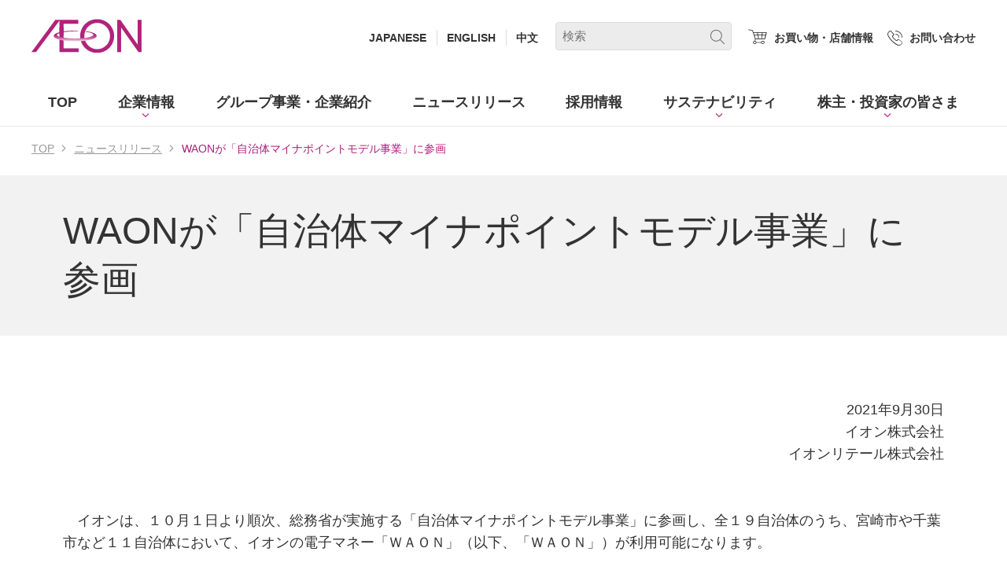

--- FILE ---
content_type: text/html; charset=UTF-8
request_url: https://www.aeon.info/news/release_33149/
body_size: 10573
content:

<!DOCTYPE html>
<html lang="ja">
<head><link rel="alternate" hreflang="zh-Hans" href="https://www.aeon.info/zh-CHS/news/release_33149/"><link rel="alternate" hreflang="en" href="https://www.aeon.info/en/news/release_33149/"><link rel="alternate" hreflang="ja" href="https://www.aeon.info/news/release_33149/"><script src="https://j.wovn.io/1" data-wovnio="key=2Uq1Kp&amp;backend=true&amp;currentLang=ja&amp;defaultLang=ja&amp;urlPattern=path&amp;langCodeAliases=[]&amp;debugMode=false&amp;langParamName=wovn" data-wovnio-info="version=WOVN.wp_1.12.1&amp;supportedLangs=[zh-CHS,en,ja]&amp;timeout=1"  async></script>
<meta charset="utf-8">
<meta name="viewport" content="width=device-width, initial-scale=1">
<meta content="IE=edge,chrome=1" http-equiv="X-UA-Compatible">
<title>WAONが「自治体マイナポイントモデル事業」に参画  |  イオン株式会社</title>
<meta name='robots' content='max-image-preview:large' />
	<style>img:is([sizes="auto" i], [sizes^="auto," i]) { contain-intrinsic-size: 3000px 1500px }</style>
	<link rel='stylesheet' id='wp-block-library-css' href='https://www.aeon.info/wp-includes/css/dist/block-library/style.min.css' type='text/css' media='all' />
<style id='classic-theme-styles-inline-css' type='text/css'>
/*! This file is auto-generated */
.wp-block-button__link{color:#fff;background-color:#32373c;border-radius:9999px;box-shadow:none;text-decoration:none;padding:calc(.667em + 2px) calc(1.333em + 2px);font-size:1.125em}.wp-block-file__button{background:#32373c;color:#fff;text-decoration:none}
</style>
<style id='global-styles-inline-css' type='text/css'>
:root{--wp--preset--aspect-ratio--square: 1;--wp--preset--aspect-ratio--4-3: 4/3;--wp--preset--aspect-ratio--3-4: 3/4;--wp--preset--aspect-ratio--3-2: 3/2;--wp--preset--aspect-ratio--2-3: 2/3;--wp--preset--aspect-ratio--16-9: 16/9;--wp--preset--aspect-ratio--9-16: 9/16;--wp--preset--color--black: #000000;--wp--preset--color--cyan-bluish-gray: #abb8c3;--wp--preset--color--white: #ffffff;--wp--preset--color--pale-pink: #f78da7;--wp--preset--color--vivid-red: #cf2e2e;--wp--preset--color--luminous-vivid-orange: #ff6900;--wp--preset--color--luminous-vivid-amber: #fcb900;--wp--preset--color--light-green-cyan: #7bdcb5;--wp--preset--color--vivid-green-cyan: #00d084;--wp--preset--color--pale-cyan-blue: #8ed1fc;--wp--preset--color--vivid-cyan-blue: #0693e3;--wp--preset--color--vivid-purple: #9b51e0;--wp--preset--gradient--vivid-cyan-blue-to-vivid-purple: linear-gradient(135deg,rgba(6,147,227,1) 0%,rgb(155,81,224) 100%);--wp--preset--gradient--light-green-cyan-to-vivid-green-cyan: linear-gradient(135deg,rgb(122,220,180) 0%,rgb(0,208,130) 100%);--wp--preset--gradient--luminous-vivid-amber-to-luminous-vivid-orange: linear-gradient(135deg,rgba(252,185,0,1) 0%,rgba(255,105,0,1) 100%);--wp--preset--gradient--luminous-vivid-orange-to-vivid-red: linear-gradient(135deg,rgba(255,105,0,1) 0%,rgb(207,46,46) 100%);--wp--preset--gradient--very-light-gray-to-cyan-bluish-gray: linear-gradient(135deg,rgb(238,238,238) 0%,rgb(169,184,195) 100%);--wp--preset--gradient--cool-to-warm-spectrum: linear-gradient(135deg,rgb(74,234,220) 0%,rgb(151,120,209) 20%,rgb(207,42,186) 40%,rgb(238,44,130) 60%,rgb(251,105,98) 80%,rgb(254,248,76) 100%);--wp--preset--gradient--blush-light-purple: linear-gradient(135deg,rgb(255,206,236) 0%,rgb(152,150,240) 100%);--wp--preset--gradient--blush-bordeaux: linear-gradient(135deg,rgb(254,205,165) 0%,rgb(254,45,45) 50%,rgb(107,0,62) 100%);--wp--preset--gradient--luminous-dusk: linear-gradient(135deg,rgb(255,203,112) 0%,rgb(199,81,192) 50%,rgb(65,88,208) 100%);--wp--preset--gradient--pale-ocean: linear-gradient(135deg,rgb(255,245,203) 0%,rgb(182,227,212) 50%,rgb(51,167,181) 100%);--wp--preset--gradient--electric-grass: linear-gradient(135deg,rgb(202,248,128) 0%,rgb(113,206,126) 100%);--wp--preset--gradient--midnight: linear-gradient(135deg,rgb(2,3,129) 0%,rgb(40,116,252) 100%);--wp--preset--font-size--small: 13px;--wp--preset--font-size--medium: 20px;--wp--preset--font-size--large: 36px;--wp--preset--font-size--x-large: 42px;--wp--preset--spacing--20: 0.44rem;--wp--preset--spacing--30: 0.67rem;--wp--preset--spacing--40: 1rem;--wp--preset--spacing--50: 1.5rem;--wp--preset--spacing--60: 2.25rem;--wp--preset--spacing--70: 3.38rem;--wp--preset--spacing--80: 5.06rem;--wp--preset--shadow--natural: 6px 6px 9px rgba(0, 0, 0, 0.2);--wp--preset--shadow--deep: 12px 12px 50px rgba(0, 0, 0, 0.4);--wp--preset--shadow--sharp: 6px 6px 0px rgba(0, 0, 0, 0.2);--wp--preset--shadow--outlined: 6px 6px 0px -3px rgba(255, 255, 255, 1), 6px 6px rgba(0, 0, 0, 1);--wp--preset--shadow--crisp: 6px 6px 0px rgba(0, 0, 0, 1);}:where(.is-layout-flex){gap: 0.5em;}:where(.is-layout-grid){gap: 0.5em;}body .is-layout-flex{display: flex;}.is-layout-flex{flex-wrap: wrap;align-items: center;}.is-layout-flex > :is(*, div){margin: 0;}body .is-layout-grid{display: grid;}.is-layout-grid > :is(*, div){margin: 0;}:where(.wp-block-columns.is-layout-flex){gap: 2em;}:where(.wp-block-columns.is-layout-grid){gap: 2em;}:where(.wp-block-post-template.is-layout-flex){gap: 1.25em;}:where(.wp-block-post-template.is-layout-grid){gap: 1.25em;}.has-black-color{color: var(--wp--preset--color--black) !important;}.has-cyan-bluish-gray-color{color: var(--wp--preset--color--cyan-bluish-gray) !important;}.has-white-color{color: var(--wp--preset--color--white) !important;}.has-pale-pink-color{color: var(--wp--preset--color--pale-pink) !important;}.has-vivid-red-color{color: var(--wp--preset--color--vivid-red) !important;}.has-luminous-vivid-orange-color{color: var(--wp--preset--color--luminous-vivid-orange) !important;}.has-luminous-vivid-amber-color{color: var(--wp--preset--color--luminous-vivid-amber) !important;}.has-light-green-cyan-color{color: var(--wp--preset--color--light-green-cyan) !important;}.has-vivid-green-cyan-color{color: var(--wp--preset--color--vivid-green-cyan) !important;}.has-pale-cyan-blue-color{color: var(--wp--preset--color--pale-cyan-blue) !important;}.has-vivid-cyan-blue-color{color: var(--wp--preset--color--vivid-cyan-blue) !important;}.has-vivid-purple-color{color: var(--wp--preset--color--vivid-purple) !important;}.has-black-background-color{background-color: var(--wp--preset--color--black) !important;}.has-cyan-bluish-gray-background-color{background-color: var(--wp--preset--color--cyan-bluish-gray) !important;}.has-white-background-color{background-color: var(--wp--preset--color--white) !important;}.has-pale-pink-background-color{background-color: var(--wp--preset--color--pale-pink) !important;}.has-vivid-red-background-color{background-color: var(--wp--preset--color--vivid-red) !important;}.has-luminous-vivid-orange-background-color{background-color: var(--wp--preset--color--luminous-vivid-orange) !important;}.has-luminous-vivid-amber-background-color{background-color: var(--wp--preset--color--luminous-vivid-amber) !important;}.has-light-green-cyan-background-color{background-color: var(--wp--preset--color--light-green-cyan) !important;}.has-vivid-green-cyan-background-color{background-color: var(--wp--preset--color--vivid-green-cyan) !important;}.has-pale-cyan-blue-background-color{background-color: var(--wp--preset--color--pale-cyan-blue) !important;}.has-vivid-cyan-blue-background-color{background-color: var(--wp--preset--color--vivid-cyan-blue) !important;}.has-vivid-purple-background-color{background-color: var(--wp--preset--color--vivid-purple) !important;}.has-black-border-color{border-color: var(--wp--preset--color--black) !important;}.has-cyan-bluish-gray-border-color{border-color: var(--wp--preset--color--cyan-bluish-gray) !important;}.has-white-border-color{border-color: var(--wp--preset--color--white) !important;}.has-pale-pink-border-color{border-color: var(--wp--preset--color--pale-pink) !important;}.has-vivid-red-border-color{border-color: var(--wp--preset--color--vivid-red) !important;}.has-luminous-vivid-orange-border-color{border-color: var(--wp--preset--color--luminous-vivid-orange) !important;}.has-luminous-vivid-amber-border-color{border-color: var(--wp--preset--color--luminous-vivid-amber) !important;}.has-light-green-cyan-border-color{border-color: var(--wp--preset--color--light-green-cyan) !important;}.has-vivid-green-cyan-border-color{border-color: var(--wp--preset--color--vivid-green-cyan) !important;}.has-pale-cyan-blue-border-color{border-color: var(--wp--preset--color--pale-cyan-blue) !important;}.has-vivid-cyan-blue-border-color{border-color: var(--wp--preset--color--vivid-cyan-blue) !important;}.has-vivid-purple-border-color{border-color: var(--wp--preset--color--vivid-purple) !important;}.has-vivid-cyan-blue-to-vivid-purple-gradient-background{background: var(--wp--preset--gradient--vivid-cyan-blue-to-vivid-purple) !important;}.has-light-green-cyan-to-vivid-green-cyan-gradient-background{background: var(--wp--preset--gradient--light-green-cyan-to-vivid-green-cyan) !important;}.has-luminous-vivid-amber-to-luminous-vivid-orange-gradient-background{background: var(--wp--preset--gradient--luminous-vivid-amber-to-luminous-vivid-orange) !important;}.has-luminous-vivid-orange-to-vivid-red-gradient-background{background: var(--wp--preset--gradient--luminous-vivid-orange-to-vivid-red) !important;}.has-very-light-gray-to-cyan-bluish-gray-gradient-background{background: var(--wp--preset--gradient--very-light-gray-to-cyan-bluish-gray) !important;}.has-cool-to-warm-spectrum-gradient-background{background: var(--wp--preset--gradient--cool-to-warm-spectrum) !important;}.has-blush-light-purple-gradient-background{background: var(--wp--preset--gradient--blush-light-purple) !important;}.has-blush-bordeaux-gradient-background{background: var(--wp--preset--gradient--blush-bordeaux) !important;}.has-luminous-dusk-gradient-background{background: var(--wp--preset--gradient--luminous-dusk) !important;}.has-pale-ocean-gradient-background{background: var(--wp--preset--gradient--pale-ocean) !important;}.has-electric-grass-gradient-background{background: var(--wp--preset--gradient--electric-grass) !important;}.has-midnight-gradient-background{background: var(--wp--preset--gradient--midnight) !important;}.has-small-font-size{font-size: var(--wp--preset--font-size--small) !important;}.has-medium-font-size{font-size: var(--wp--preset--font-size--medium) !important;}.has-large-font-size{font-size: var(--wp--preset--font-size--large) !important;}.has-x-large-font-size{font-size: var(--wp--preset--font-size--x-large) !important;}
:where(.wp-block-post-template.is-layout-flex){gap: 1.25em;}:where(.wp-block-post-template.is-layout-grid){gap: 1.25em;}
:where(.wp-block-columns.is-layout-flex){gap: 2em;}:where(.wp-block-columns.is-layout-grid){gap: 2em;}
:root :where(.wp-block-pullquote){font-size: 1.5em;line-height: 1.6;}
</style>
<link rel='stylesheet' id='_common-css' href='https://www.aeon.info/wp-content/themes/aeon_corp/_assets/_common/css/common.css' type='text/css' media='all' />
<link rel='stylesheet' id='contents-css' href='https://www.aeon.info/wp-content/themes/aeon_corp/_assets/css/contents.css' type='text/css' media='all' />
<script type="text/javascript" src="https://www.aeon.info/wp-includes/js/jquery/jquery.min.js" id="jquery-core-js"></script>
<script type="text/javascript" src="https://www.aeon.info/wp-includes/js/jquery/jquery-migrate.min.js" id="jquery-migrate-js"></script>
<script type="text/javascript" src="https://www.aeon.info/wp-content/plugins/aeon_init/js/script.js" id="theme-js-js"></script>
<meta name="description" content="イオン（株）のコーポレートサイトです。企業情報、ニュースリリース、採用情報、環境・社会貢献活動、IR情報などを紹介しています。">
<meta name="keywords" content="イオン,AEON,イオンリテール,AEON RETAIL,GMS,総合スーパー,SM,スーパー,スーパーマーケット,SC,ショッピングセンター,モール,ショッピングモール,小売,流通,企業情報,ニュース,採用,環境,社会貢献,投資家,IR">
    <meta property='og:url' content='https://www.aeon.info/news/release_33149/' />
    <meta property='og:title' content='WAONが「自治体マイナポイントモデル事業」に参画  |  イオン株式会社' />
    <meta property='og:type' content='article'>
    <meta property='og:description' content='イオン（株）のコーポレートサイトです。企業情報、ニュースリリース、採用情報、環境・社会貢献活動、IR情報などを紹介しています。' />
    <meta property='og:image' content='/wp-content/uploads/2018/09/noimage.jpg' />
    <meta name='twitter:card' content='summary_large_image' />
    <meta name='twitter:site' content='' />
    <meta property='og:site_name' content='イオン株式会社' />
    <meta property='og:locale' content='ja_JP' />
    <meta property='fb:app_id' content=''>
<meta name="format-detection" content="telephone=no">
<link rel="shortcut icon" href="/favicon.ico">

<!-- [ JavaScript ] -->
<script type="text/javascript" src="https://www.aeon.info/wp-content/themes/aeon_corp/_assets/_common/js/jquery-nover.min.js"></script>
<script type="text/javascript" src="https://www.aeon.info/wp-content/themes/aeon_corp/_assets/_common/js/plugins.js"></script>
<script type="text/javascript" src="https://www.aeon.info/wp-content/themes/aeon_corp/_assets/_common/js/common.js"></script>

<!-- [ unique JavaScript ] -->
<script type="text/javascript" src="https://www.aeon.info/wp-content/themes/aeon_corp/_assets/js/lib/jquery.bxslider.min.js"></script>

<script>
$(function() {
  var $slider = $('.main-slider');
  var activeClass = 'active';
  $slider.bxSlider({
    auto: true,
    pause:  10000,
    speed: 1000,
    autoControls: true,
    autoControlsCombine: true,
    controls: true,
    pagerType: 'full',
    useCSS: false,
    onSliderLoad: function() {
      $slider.children('div').eq(1).addClass(activeClass);
    },
    onSlideAfter: function($slideElement, oldIndex, newIndex) {
      $slider.children('div').removeClass(activeClass).eq(newIndex + 1).addClass(activeClass);
    }
  });
  /*
   * ナビカレント対応
   */
  var url = $(location).attr('pathname');
  $(".js-gnav").find('li a').each(function(){
    if ( $(this).attr('href') == url ) {
      $(this).parent().addClass('is-selected');
    }
  });
  $(".js-gnav").find('li div p a').each(function(){
    if ( $(this).attr('href') == url ) {
      $(this).parents('li.js-gnav_item').addClass('is-selected');
    }
  });
  $(".js-gnav").find('ul li a').each(function(){
    if ( $(this).attr('href') == url ) {
      $(this).parents('li.js-gnav_item').addClass('is-selected');
    }
  });
  $(".breadcrumb-list_cover.wrap").find('ol li').each(function(){
    if ( $(this).text() == 'グループ企業のニュースリリース'){
      $('li.gnav-list.js-gnav_item.gnav-news').addClass('is-selected');
    }
  });

});
$(window).on("load",function(){
  $("#loader").hide();
});


</script>

<script>
  window.addEventListener('wovnApiReady', function () {
    var switchButtons = document.querySelectorAll('.wovn-lang-list .wovn-switch');

    switchButtons.forEach(function (el) {
      el.addEventListener('click', function () {
        var lang = el.getAttribute('data-value');
        var currentUrl = window.location.origin + window.location.pathname;
        var newUrl = currentUrl + '?wovnSelectedLang=' + lang;
        window.location.href = newUrl;
      });
    });
  });
</script>

<!-- Google Tag Manager -->
<script>(function(w,d,s,l,i){w[l]=w[l]||[];w[l].push({'gtm.start':
new Date().getTime(),event:'gtm.js'});var f=d.getElementsByTagName(s)[0],
j=d.createElement(s),dl=l!='dataLayer'?'&l='+l:'';j.async=true;j.src=
'https://www.googletagmanager.com/gtm.js?id='+i+dl;f.parentNode.insertBefore(j,f);
})(window,document,'script','dataLayer','GTM-T89G9WF');</script>
<!-- End Google Tag Manager -->


</head>

<body>
<!-- Google Tag Manager (noscript) -->
<noscript><iframe src="https://www.googletagmanager.com/ns.html?id=GTM-T89G9WF"
height="0" width="0" style="display:none;visibility:hidden"></iframe></noscript>
<!-- End Google Tag Manager (noscript) -->
<div id="wrapper">
<noscript>当サイトをご利用になるためには、JavaScript対応のブラウザが必要です。また、設定でJavaScriptを有効にする必要があります。</noscript>

<!-- [ header ] /// -->
<div id="global-header">
<header id="header" class="header">
  <div class="header-conteiner_cover">
  <div class="header-conteiner">
    <p class="header-logo"><a href="/"><img src="/wp-content/themes/aeon_corp/_assets/_common/images/logo.svg" alt="イオン株式会社"></a></p>
    <button class="header-gnav_btn js-gnav_btn" aria-controls="header-nav" aria-expanded="false"><span class="bar"><span class="line"></span><span class="line"></span><span class="line"></span></span><span class="invisible">MENU</span></button>
  </div>

  <div id="header-nav" class="header-nav_cover">
  <div class="header-nav_box">
    <form action="/" method="get" class="header-search_form">
      <div class="header-search">
      <label for="header-keySearch" class="invisible">キーワードで検索</label>
      <input type="text" name="s" id="s" class="header-search_txt" placeholder="検索">
      <input type="submit" value="検索する" class="header-search_btn">
      </div>
    </form>
    <nav class="gnav js-gnav">
      <ul class="gnav-lists">
        <li class="gnav-list js-gnav_item gnav-top"><a href="/" class="gnav-list_link"><span>TOP</span></a></li>
        <li class="gnav-list js-gnav_item gnav-corp"><a href="/company/" class="gnav-list_link gnav-list_btn js-gnav_button"><span>企業情報</span></a>
        <div class="gnav-child js-gnav_contents">
        <div class="gnav-child_box">
          <div class="wrap">
          <p class="gnav-child_menu_top"><a href="/company/"><span>企業情報<br>TOP</span></a></p>
          <div class="gnav-child_menu_container">
          <div class="gnav-child_menu_contents">
            <p class="gnav-list_sub"><a href="/company/concept/" class="gnav-list_sub_link"><span>基本理念</span></a></p>
          </div><!-- / gnav-child_menu_contents -->
          <div class="gnav-child_menu_contents">
            <p class="gnav-list_sub"><a href="/company/code_of_conduct/" class="gnav-list_sub_link"><span>イオングループ<br>未来ビジョン</span></a></p>
          </div><!-- / gnav-child_menu_contents -->
          <div class="gnav-child_menu_contents">
            <p class="gnav-list_sub"><a href="/ir/policy/president-message/" class="gnav-list_sub_link"><span>社長からの<span class="ib">メッセージ</span></span></a></p>
          </div><!-- / gnav-child_menu_contents -->
          <div class="gnav-child_menu_contents">
            <p class="gnav-list_sub"><a href="/company/overview/" class="gnav-list_sub_link"><span>企業概要</span></a></p>
          </div><!-- / gnav-child_menu_contents -->
          <div class="gnav-child_menu_contents">
            <p class="gnav-list_sub"><a href="/company/history/" class="gnav-list_sub_link"><span>企業沿革</span></a></p>
          </div><!-- / gnav-child_menu_contents -->
          <div class="gnav-child_menu_contents">
            <p class="gnav-list_sub"><a href="/company/message/" class="gnav-list_sub_link"><span>イオンからの<span class="ib">メッセージ</span></span></a></p>
          </div><!-- / gnav-child_menu_contents -->
        </div><!-- gnav-child_menu_container -->
          </div><!-- / wrap -->
        </div><!-- / gnav-child_box -->
        </div><!-- / gnav-child -->
        </li>
        <li class="gnav-list js-gnav_item gnav-group"><a href="/company/group/" class="gnav-list_link"><span>グループ事業・<br>企業紹介</span></a></li>
        <li class="gnav-list js-gnav_item gnav-news"><a href="/news/" class="gnav-list_link"><span>ニュースリリース</span></a></li>
        <li class="gnav-list js-gnav_item gnav-recruit"><a href="https://www.aeon.info/recruit/" class="gnav-list_link" target="_blank"><span>採用情報</span><span class="invisible">(new window.)</span></a></li>
        <li class="gnav-list js-gnav_item gnav-CSR"><a href="/sustainability/" class="gnav-list_link gnav-list_btn js-gnav_button"><span>サステナビリティ</span></a>
        <div class="gnav-child js-gnav_contents">
        <div class="gnav-child_box">
          <div class="wrap">
          <p class="gnav-child_menu_top"><a href="/sustainability/"><span>サステナビリティ<br>TOP</span></a></p>
          <div class="gnav-child_menu_container">
          <div class="gnav-child_menu_contents">
          <dl class="gnav-lists_sub">
            <dt class="gnav-list_sub"><span class="gnav-list_sub_link"><span class="vtop">イオンが目指すもの</span></span></dt>
            <dd>
              <ul class="gnav-lists_third">
                <li class="gnav-list_third"><a href="/sustainability/message/" class="gnav-list_third_link"><span>環境担当からのメッセージ</span></a></li>
                <li class="gnav-list_third"><a href="/sustainability/guidelines/" class="gnav-list_third_link"><span>サステナビリティ基本方針</span></a></li>
                <li class="gnav-list_third"><a href="/sustainability/biodiversity/" class="gnav-list_third_link"><span>生物多様性方針</span></a></li>
                <li class="gnav-list_third"><a href="/sustainability/datsutanso/" class="gnav-list_third_link"><span>イオン 脱炭素ビジョン</span></a></li>
                <li class="gnav-list_third"><a href="/sustainability/procurement/" class="gnav-list_third_link"><span>持続可能な調達原則</span></a></li>
                <li class="gnav-list_third"><a href="/sustainability/haikibutsu/" class="gnav-list_third_link"><span>イオングループ食品廃棄物削減目標</span></a></li>
                <li class="gnav-list_third"><a href="/sustainability/plastic/" class="gnav-list_third_link"><span>イオン プラスチック利用方針</span></a></li>


                <li class="gnav-list_third"><a href="/company/concept/" class="gnav-list_third_link"><span>基本理念</span></a></li>
                <li class="gnav-list_third"><a href="/company/code_of_conduct/" class="gnav-list_third_link"><span>イオングループ未来ビジョン</span></a></li>
                <li class="gnav-list_third"><a href="/humanrights/aeonhumanrightspolicy/" class="gnav-list_third_link"><span>人権基本方針</span></a></li>
              </ul>
            </dd>
          </dl>
          </div><!-- / gnav-child_menu_contents -->
          <div class="gnav-child_menu_contents">
          <dl class="gnav-lists_sub">
            <dt class="gnav-list_sub"><a href="/sustainability/environment/" class="gnav-list_sub_link"><span>環境の取り組み</span></a></dt>
            <dd>
              <ul class="gnav-lists_third">
                <li class="gnav-list_third"><a href="/sustainability/environment/shokuju/" class="gnav-list_third_link"><span>植樹活動</span></a></li>
                <li class="gnav-list_third"><a href="/sustainability/environment/jyunkan/" class="gnav-list_third_link"><span>森の循環プログラム</span></a></li>
                <li class="gnav-list_third"><a href="/sustainability/environment/mybag/" class="gnav-list_third_link"><span>使い捨てプラスチックの削減</span></a></li>
                <li class="gnav-list_third"><a href="/sustainability/environment/reuse/" class="gnav-list_third_link"><span>資源循環</span></a></li>
                <li class="gnav-list_third"><a href="/sustainability/environment/store/" class="gnav-list_third_link"><span>環境配慮型商品</span></a></li>
                <li class="gnav-list_third"><a href="/sustainability/environment/ecostore/" class="gnav-list_third_link"><span>スマートイオン</span></a></li>
                <li class="gnav-list_third"><a href="/sustainability/environment/ev_station/" class="gnav-list_third_link"><span>電気自動車充電ステーション</span></a></li>
                <li class="gnav-list_third"><a href="/sustainability/environment/refrigerants/" class="gnav-list_third_link"><span>自然冷媒宣言</span></a></li>
                <!--<li class="gnav-list_third"><a href="/sustainability/environment/ecopro/" class="gnav-list_third_link"><span>環境展示会</span></a></li>-->
              </ul>
            </dd>
          </dl>
          </div><!-- / gnav-child_menu_contents -->
          <div class="gnav-child_menu_contents">
          <dl class="gnav-lists_sub">
            <dt class="gnav-list_sub"><a href="/sustainability/social/" class="gnav-list_sub_link"><span>社会の取り組み</span></a></dt>
            <dd>
              <ul class="gnav-lists_third">
                <li class="gnav-list_third"><a href="/sustainability/social/yellow/" class="gnav-list_third_link"><span>幸せの黄色いレシートキャンペーン</span></a></li>
                <li class="gnav-list_third"><a href="/sustainability/social/clean_green/" class="gnav-list_third_link"><span>クリーン＆グリーン活動</span></a></li>
                <li class="gnav-list_third"><a href="/sustainability/social/cheers/" class="gnav-list_third_link"><span>チアーズクラブ</span></a></li>
                <li class="gnav-list_third"><a href="/sustainability/social/bousai/" class="gnav-list_third_link"><span>包括連携協定</span></a></li>
                <li class="gnav-list_third"><a href="/sustainability/social/waon/" class="gnav-list_third_link"><span>ご当地WAON</span></a></li>
                <li class="gnav-list_third"><a href="/sustainability/social/heart_bldg/" class="gnav-list_third_link"><span>人にやさしいお店づくり</span></a></li>
                <li class="gnav-list_third"><a href="/sustainability/social/fair_trade/" class="gnav-list_third_link"><span>フェアトレード</span></a></li>
                <li class="gnav-list_third"><a href="/sustainability/social/shakaifukushikikin/" class="gnav-list_third_link"><span>社会福祉基金</span></a></li>
                <li class="gnav-list_third"><a href="/bousai/" class="gnav-list_third_link" target="_blank"><span>イオンの防災</span></a></li>
                <li class="gnav-list_third"><a href="/prevention_protocol/" class="gnav-list_third_link"><span>イオン防疫プロトコル</span></a></li>
              </ul>
            </dd>
          </dl>
          </div><!-- / gnav-child_menu_contents -->
          <div class="gnav-child_menu_contents">
           <dl class="gnav-lists_sub">
            <dt class="gnav-list_sub"><a href="/humanrights/" class="gnav-list_sub_link"><span>人権に関する取り組み</span></a></dt>
            <dd>
              <ul class="gnav-lists_third">
                <li class="gnav-list_third"><a href="/humanrights/humanrightspolicy/" class="gnav-list_third_link"><span>人権基本方針</span></a></li>
                <li class="gnav-list_third"><a href="/humanrights/aeonhumanrightseducation/" class="gnav-list_third_link"><span>人権教育</span></a></li>
                <li class="gnav-list_third"><a href="/humanrights/aeonhumanrightsrespecting/" class="gnav-list_third_link"><span>従業員の人権の尊重</span></a></li>
                <li class="gnav-list_third"><a href="/sustainability/social/coc/" class="gnav-list_third_link"><span>サプライヤーCoC</span></a></li>
                <li class="gnav-list_third"><a href="/sustainability/grievance/" class="gnav-list_third_link"><span>グリーバンスメカニズム</span></a></li>
                <li class="gnav-list_third"><a href="/sustainability/social/fair_trade/coffee/" class="gnav-list_third_link"><span>持続可能な原料調達</span></a></li>
                <li class="gnav-list_third"><a href="/sustainability/contact/" class="gnav-list_third_link"><span>お取引先さまホットライン</span></a></li>
              </ul>
            </dd>
          </dl>
          </div><!-- / gnav-child_menu_contents -->
          <div class="gnav-child_menu_contents">
          <div class="gnav-lists_sub">
            <ul class="gnav-lists_third">
              <li class="gnav-list_third"><a href="/diversity/" class="gnav-list_third_link"><span>イオンのダイバーシティ</span></a></li>
          </ul>
            <ul class="gnav-lists_third">
                <li class="gnav-list_third"><a href="/sustainability/health/" class="gnav-list_third_link"><span>イオンの健康経営</span></a></li>
            </ul>
            <ul class="gnav-lists_third">
              <li class="gnav-list_third"><a href="/sustainability/library/" class="gnav-list_third_link"><span>ライブラリ</span></a></li>
<!--               <li class="gnav-list_third"><a href="/sustainability/report/" class="gnav-list_third_link"><span>環境・社会報告書</span></a></li>
              <li class="gnav-list_third"><a href="/company/message/vtr/" class="gnav-list_third_link"><span>環境・社会活動VTR</span></a></li>
              <li class="gnav-list_third"><a href="/sustainability/pv/" class="gnav-list_third_link"><span>環境・社会の取り組み 短編動画</span></a></li> -->
            </ul>
            <ul class="gnav-lists_third">
              <li class="gnav-list_third"><a href="http://aeon1p.or.jp/1p/" class="gnav-list_third_link" target="_blank"><span>(公財)イオンワンパーセントクラブ</span><span class="invisible">(new window.)</span></a></li>
              <li class="gnav-list_third"><a href="https://www.aeonkankyozaidan.or.jp/" class="gnav-list_third_link" target="_blank"><span>(公財)イオン環境財団</span><span class="invisible">(new window.)</span></a></li>
              <li class="gnav-list_third"><a href="http://www.okadabunka.or.jp/" class="gnav-list_third_link" target="_blank"><span>(公財)岡田文化財団</span><span class="invisible">(new window.)</span></a></li>
            </ul>
          </div>
          </div><!-- / gnav-child_menu_contents -->
        </div><!-- gnav-child_menu_container -->
          </div><!-- / wrap -->
        </div><!-- / gnav-child_box -->
        </div><!-- / gnav-child -->
        </li>
        <li class="gnav-list js-gnav_item gnav-IR"><a href="/ir/" class="gnav-list_link gnav-list_btn js-gnav_button"><span>株主・<br>投資家の皆さま</span></a>
        <div class="gnav-child js-gnav_contents">
        <div class="gnav-child_box">
          <div class="wrap">
          <p class="gnav-child_menu_top"><a href="/ir/"><span>株主・投資家の皆さま<br>TOP</span></a></p>
          <div class="gnav-child_menu_container">
          <div class="gnav-child_menu_contents">
          <dl class="gnav-lists_sub gnv-IR_img_01">
            <dt class="gnav-list_sub"><a href="/ir/policy/" class="gnav-list_sub_link"><span>経営方針</span></a></dt>
            <dd>
              <ul class="gnav-lists_third">
                <li class="gnav-list_third"><a href="/ir/policy/president-message/" class="gnav-list_third_link"><span>社長からのメッセージ</span></a></li>
                <li class="gnav-list_third"><a href="/ir/policy/cfo-message/" class="gnav-list_third_link"><span>財務担当からのメッセージ</span></a></li>
                <li class="gnav-list_third"><a href="/ir/policy/policy/" class="gnav-list_third_link"><span>経営方針</span></a></li>
                <li class="gnav-list_third"><a href="/ir/policy/strategy/" class="gnav-list_third_link"><span>中期経営計画、サステナブル経営の取り組み</span></a></li>
                <li class="gnav-list_third"><a href="/ir/policy/executives/" class="gnav-list_third_link"><span>取締役・執行役の紹介</span></a></li>
                <li class="gnav-list_third"><a href="/ir/policy/organization/" class="gnav-list_third_link"><span>連結会社情報</span></a></li>
                <li class="gnav-list_third"><a href="/ir/policy/governance/" class="gnav-list_third_link"><span>コーポレート・<span class="ib">ガバナンス</span></span></a></li>
                <li class="gnav-list_third"><a href="/ir/policy/risk/" class="gnav-list_third_link"><span>事業などのリスク</span></a></li>
                <li class="gnav-list_third"><a href="/ir/policy/defense/" class="gnav-list_third_link"><span>当社株式の大量取得行為に関わる対応方針</span></a></li>
                <li class="gnav-list_third"><a href="/ir/policy/disclosure/" class="gnav-list_third_link"><span>ディスクロージャー・<span class="ib">ポリシー</span></span></a></li>
                <li class="gnav-list_third"><a href="/ir/policy/tax/" class="gnav-list_third_link"><span>税務方針</span></a></li>
              </ul>
            </dd>
          </dl>
          </div><!-- / gnav-child_menu_contents -->
          <div class="gnav-child_menu_contents">
          <dl class="gnav-lists_sub gnv-IR_img_02">
            <dt class="gnav-list_sub"><a href="/ir/finance/" class="gnav-list_sub_link"><span>財務・業績情報</span></a></dt>
            <dd>
              <ul class="gnav-lists_third">
                <li class="gnav-list_third"><a href="/ir/finance/review/" class="gnav-list_third_link"><span>決算レビュー</span></a></li>
                <li class="gnav-list_third"><a href="/ir/finance/highlight/" class="gnav-list_third_link"><span>業績ハイライト</span></a></li>
                <li class="gnav-list_third"><a href="/ir/finance/finance/" class="gnav-list_third_link"><span>財政状況</span></a></li>
                <li class="gnav-list_third"><a href="/ir/finance/cashflow/" class="gnav-list_third_link"><span>キャッシュ・フローの<span class="ib">状況</span></span></a></li>
                <li class="gnav-list_third"><a href="/ir/finance/segment/" class="gnav-list_third_link"><span>セグメント情報</span></a></li>
                <li class="gnav-list_third"><a href="/ir/finance/finance_charts/" class="gnav-list_third_link"><span>財務諸表（連結）</span></a></li>
                <li class="gnav-list_third"><a href="/ir/finance/capex/" class="gnav-list_third_link"><span>設備投資</span></a></li>
              </ul>
            </dd>
          </dl>
          </div><!-- / gnav-child_menu_contents -->
          <div class="gnav-child_menu_contents">
          <dl class="gnav-lists_sub gnv-IR_img_03">
            <dt class="gnav-list_sub"><a href="/ir/stock/" class="gnav-list_sub_link"><span>株式・債券情報</span></a></dt>
            <dd>
              <ul class="gnav-lists_third">
                <li class="gnav-list_third"><a href="/ir/stock/chart/" class="gnav-list_third_link"><span>株価情報</span></a></li>
                <li class="gnav-list_third"><a href="/ir/stock/stock/" class="gnav-list_third_link"><span>株式状況</span></a></li>
                <li class="gnav-list_third"><a href="/ir/stock/meeting/" class="gnav-list_third_link"><span>株主総会</span></a></li>
                <li class="gnav-list_third"><a href="/ir/stock/procedure/" class="gnav-list_third_link"><span>株式手続きについて</span></a></li>
                <li class="gnav-list_third"><a href="/ir/stock/benefit/" class="gnav-list_third_link"><span>株主優待制度</span></a></li>
                <li class="gnav-list_third"><a href="/ir/stock/communication/" class="gnav-list_third_link"><span>株主通信／株主・個人投資家説明会</span></a></li>
                <li class="gnav-list_third"><a href="/ir/stock/dividend/" class="gnav-list_third_link"><span>配当状況</span></a></li>
                <li class="gnav-list_third"><a href="/ir/stock/rating/" class="gnav-list_third_link"><span>社債・格付</span></a></li>
                <li class="gnav-list_third"><a href="/ir/stock/analyst/" class="gnav-list_third_link"><span>アナリストカバレッジ</span></a></li>
                <li class="gnav-list_third"><a href="/ir/stock/regulations/" class="gnav-list_third_link"><span>定款・株式取扱規則</span></a></li>
                <li class="gnav-list_third"><a href="/ir/stock/e-pub-notifice/" class="gnav-list_third_link"><span>電子公告</span></a></li>
              </ul>
            </dd>
          </dl>
          </div><!-- / gnav-child_menu_contents -->
          <div class="gnav-child_menu_contents">
          <dl class="gnav-lists_sub gnv-IR_img_04">
            <dt class="gnav-list_sub"><a href="/ir/library/" class="gnav-list_sub_link"><span>IR資料室</span></a></dt>
            <dd>
              <ul class="gnav-lists_third">
                <li class="gnav-list_third"><a href="/ir/library/" class="gnav-list_third_link"><span>最新のIR資料</span></a></li>
                <li class="gnav-list_third"><a href="/ir/library/report/" class="gnav-list_third_link"><span>決算資料</span></a></li>
                <li class="gnav-list_third"><a href="/ir/library/monthly/" class="gnav-list_third_link"><span>月次連結営業概況</span></a></li>
                <li class="gnav-list_third"><a href="/ir/library/security-report/" class="gnav-list_third_link"><span>有価証券報告書・<span class="ib">四半期報告書</span></span></a></li>
                <li class="gnav-list_third"><a href="/ir/library/meeting-notice/" class="gnav-list_third_link"><span>招集通知・株主・ <span class="ib">報告書</span></span></a></li>
                <li class="gnav-list_third"><a href="/ir/library/annual/" class="gnav-list_third_link"><span>Aeon Review</span></a></li>
                <li class="gnav-list_third"><a href="/ir/library/control/" class="gnav-list_third_link"><span>内部統制報告書</span></a></li>
                <li class="gnav-list_third"><a href="/ir/library/aeon-report/" class="gnav-list_third_link"><span>AEON Report<span class="ib">（統合レポート）</span></span></a></li>
              </ul>
            </dd>
          </dl>
          </div><!-- / gnav-child_menu_contents -->
          <div class="gnav-child_menu_contents">
          <dl class="gnav-lists_sub gnv-IR_img_05">
            <dt class="gnav-list_sub"><a href="/ir/individual/" class="gnav-list_sub_link"><span>個人投資家の<br>皆さまへ</span></a></dt>
            <dd>
              <ul class="gnav-lists_third">
                <li class="gnav-list_third"><a href="/ir/individual/company/" class="gnav-list_third_link"><span>イオンってどんな<span class="ib">会社?</span></span></a></li>
                <li class="gnav-list_third"><a href="/ir/individual/history/" class="gnav-list_third_link"><span>イオンの歴史</span></a></li>
                <li class="gnav-list_third"><a href="/ir/individual/everyday/" class="gnav-list_third_link"><span>あなたの日常には<span class="ib">イオンがいっぱい</span></span></a></li>
                <li class="gnav-list_third"><a href="/ir/individual/dividend/" class="gnav-list_third_link"><span>イオンの株主になると<span class="ib">こんなにお得</span></span></a></li>
                <li class="gnav-list_third"><a href="/ir/individual/results/" class="gnav-list_third_link"><span>イオンの業績</span></a></li>
                <!--<li class="gnav-list_third"><a href="/ir/50th/" class="gnav-list_third_link"><span>イオン株式上場50周年記念サイト</span></a></li>-->
              </ul>
            </dd>
          </dl>
          </div><!-- / gnav-child_menu_contents -->
          <div class="gnav-child_menu_contents">
          <dl class="gnav-lists_sub gnv-IR_img_06">
            <dt class="gnav-list_sub"><span class="gnav-list_sub_link"><span>よりよく知って<br>いただくために</span></span></dt>
            <dd>
              <ul class="gnav-lists_third">
                <li class="gnav-list_third"><a href="/ir/calendar/" class="gnav-list_third_link"><span>IRカレンダー</span></a></li>
                <li class="gnav-list_third"><a href="/company/overview/" class="gnav-list_third_link"><span>企業概要</span></a></li>
                <li class="gnav-list_third"><a href="/ir/faq/" class="gnav-list_third_link"><span>よくあるご質問</span></a></li>
                <li class="gnav-list_third"><a href="/ir/disclaimer/" class="gnav-list_third_link"><span>免責事項</span></a></li>
                <li class="gnav-list_third"><a href="/contact/" class="gnav-list_third_link"><span>お問い合わせ</span></a></li>
              </ul>
            </dd>
          </dl>
          </div><!-- / gnav-child_menu_contents -->
        </div><!-- gnav-child_menu_container -->
        </div><!-- / wrap -->
        </div><!-- / gnav-child_box -->
        </div><!-- / gnav-child -->
      </li>
      </ul>
    </nav>
    <p class="header-shop_link"><a href="https://www.aeon.com/store/list/" target="_blank" class="noticon"><span>お買い物・店舗情報</span><span class="invisible">(new window.)</span></a></p>
    <p class="header-contact_link"><a href="/contact/"><span>お問い合わせ</span></a></p>

    <div class="wovn-languages">
      <ul class="wovn-lang-list">
        <li class="wovn-switch selected" data-value="ja">JAPANESE</li>
        <li class="wovn-switch" data-value="en">ENGLISH</li>
        <li class="wovn-switch" data-value="zh-CHS">中文</li>
      </ul>
    </div>

    </div><!-- / header-nav_box -->
    </div><!-- / header-nav_cover -->
  </div><!-- / header-conteiner_cover -->
</header>
<div class="gnav-overlay js-gnav_overlay"></div>
</div><!-- /// [global-header] -->
<!-- /// [ header ] -->

<div class="breadcrumb">
<div class="breadcrumb-list_cover wrap">
  <ol class="breadcrumb-list">
	 <!-- Breadcrumb NavXT 7.4.1 -->
<li><span property="itemListElement" typeof="ListItem"><a property="item" typeof="WebPage" title="Go to イオン株式会社." href="https://www.aeon.info" class="home"><span property="name">TOP</span></a><meta property="position" content="1"></span></li><li><a property="item" typeof="WebPage" title="Go to ニュースリリース." href="https://www.aeon.info/news/" class="archive post-news-archive"><span property="name">ニュースリリース</span></a></li><li><span property="itemListElement" typeof="ListItem"><span property="name">WAONが「自治体マイナポイントモデル事業」に参画</span><meta property="position" content="3"></span></li>  </ol>
</div>
</div><!-- / breadcrumb -->

<!-- [wrap-container] /// -->
<div id="wrap-container" class="wrap-container">

<main role="main" class="main">
<section class="wrap">

<!-- [CP-0006] /// -->
<div class="section-title_box h1">
  <h1 class="title"><span class="txt">WAONが「自治体マイナポイントモデル事業」に参画</span><span class="small"></span></h1>
  <p class="lead-txt"></p>
</div><!-- / section-title_box -->
<!-- /// [CP-0006] -->





<!-- [CP-0015] /// -->
<div class="section cp-txt_container"><p style="text-align: right;">2021年9月30日<br />
イオン株式会社<br />
イオンリテール株式会社</p>
<p>&nbsp;</p>
<p>　イオンは、１０月１日より順次、総務省が実施する「自治体マイナポイントモデル事業」に参画し、全１９自治体のうち、宮崎市や千葉市など１１自治体において、イオンの電子マネー「ＷＡＯＮ」（以下、「ＷＡＯＮ」）が利用可能になります。</p>
<p>&nbsp;</p>
<p>
※詳細はPDFをご覧ください。</p>
<p>&nbsp;</p>
</div><!-- / section -->
<!-- /// [CP-0015] -->






<!-- [CP-0025] /// -->
<div class="section cp-ib_container type-txt tleft">
  <ul class="cp-ib_list">
			<li class="cp-ib_box">
			<a href="https://www.aeon.info/wp-content/uploads/news/pdf/2021/09/210930R_1.pdf" target="_blank"><span class="txt">WAONが「自治体マイナポイントモデル事業」に参画</span></a>		</li>
	  </ul>
</div><!-- / section -->
<!-- /// [CP-0025] -->




</section><!-- / message -->

</main>
<!-- /// [ END contents ] -->
</div><!-- /// [wrap-container] -->

<!-- [ footer ] /// -->
<footer id="footer" class="footer">
<div class="foot-nav_container isSPb">
  <nav>
    <ul class="foot-nav_list">
      <li><a href="/">TOP</a></li>
      <li><a href="/company/">企業情報</a></li>
      <li><a href="/company/group/">グループ企業一覧</a></li>
      <li><a href="/news/">ニュースリリース</a></li>
      <li><a href="https://www.aeon.info/recruit/" target="_blank">採用情報<span class="invisible">(new window.)</span></a></li>
      <li><a href="/sustainability/">サステナビリティ</a></li>
      <li><a href="/ir/">株主・投資家の皆さま</a></li>
      <li><a href="https://www.facebook.com/AEON.CC.PR" class="foot-nav_fb" target="_blank">facebook<span class="invisible">(new window.)</span></a></li>
    </ul>
  </nav>
</div><!-- foot-nav_container -->
<div class="foot-info_container">
<div class="foot-bnr_container">
  <ul class="foot-bnr_list cp-box_container box-xs-2 box-sm-4 box-md-4 noticon">
    <li class="box"><a href="https://www.topvalu.net/" target="_blank"><img src="/wp-content/themes/aeon_corp/_assets/_common/images/foot_bnr_topvalu.png" class="wide" alt="トップバリュはお客さまの声を商品に生かします。"><span class="invisible">(new window.)</span></a></li>
    <li class="box"><a href="https://www.waon.net/" target="_blank"><img src="/wp-content/themes/aeon_corp/_assets/_common/images/foot_bnr_waon.svg?" class="wide" alt="WAON"><span class="invisible">(new window.)</span></a></li>
    <!--<li class="box"><a href="/ir/stock/meeting/"><img src="/wp-content/themes/aeon_corp/_assets/_common/images/foot_bnr_ir_meeting_2022.png" class="wide" alt="株主総会情報 定時株主総会招集ご通知等"><span class="invisible">(new window.)</span></a></li>-->
    <!--<li class="box"><a href="/ir/stock/meeting/" target="_blank"><img src="/wp-content/themes/aeon_corp/_assets/_common/images/foot_bnr_ir_meeting_2022.png" class="wide" alt="株主総会情報"><span class="invisible">(new window.)</span></a></li>-->
    <li class="box"><a href="/bousai/" target="_blank"><img src="/wp-content/themes/aeon_corp/_assets/_common/images/foot_bnr_bosai_2209.png" class="wide" alt="イオンの防災～みんなでつくる、あんしんみらい"><span class="invisible">(new window.)</span></a></li>
    <li class="box"><a href="/diversity/" target="_blank"><img src="/wp-content/themes/aeon_corp/_assets/_common/images/foot_bnr_diversity.png" class="wide" alt="イオンのダイバーシティ"></a><span class="invisible">(new window.)</span></li>
    <li class="box"><a href="https://aeonhistoricalmuseum.jp/" target="_blank"><img src="/wp-content/themes/aeon_corp/_assets/_common/images/foot_bnr_history.png" class="wide" alt="イオン歴史館"></a></li>
    <li class="box"><a href="http://aeon1p.or.jp/1p/" target="_blank"><img src="/wp-content/themes/aeon_corp/_assets/_common/images/foot_bnr_1pfound.png" class="wide" alt="AEON 1% Club Foundation"><span class="invisible">(new window.)</span></a></li>
    <li class="box"><a href="https://www.aeonkankyozaidan.or.jp/" target="_blank"><img src="/wp-content/themes/aeon_corp/_assets/_common/images/foot_bnr_environmental.png" class="wide" alt="公益財団法人イオン環境財団"><span class="invisible">(new window.)</span></a></li>
    <li class="box"><a href="http://www.okadabunka.or.jp/" target="_blank"><img src="/wp-content/themes/aeon_corp/_assets/_common/images/foot_bnr_okada.png" class="wide" alt="公益財団法人 岡田文化財団"><span class="invisible">(new window.)</span></a></li>
  </ul>
</div><!-- foot-bnr_container -->
<div class="foot-infoNav_container">
  <ul class="foot-infoNav_list">
    <li><a href="http://www.aeonchina.com.cn/" target="_blank">中国本社<span class="invisible">(new window.)</span></a></li>
    <!--<li><a href="/sustainability/assistance/">東北創生</a></li>-->
    <li><a href="https://aeon-trace.my.salesforce-sites.com/" target="_blank">国内産牛肉安心確認システム<span class="invisible">(new window.)</span></a></li>
    <li><a href="/radioactivity/">放射性物質情報</a></li>
    <li><a href="/water/">ミネラルウォーターの検査について</a></li>
  </ul>
  <p class="foot-infoNav-bnr_tree"><a href="/sustainability/"><img src="/wp-content/themes/aeon_corp/_assets/_common/images/foot_bnr_trees.svg" alt="木を植えています -私たちはイオンです-"></a></p>
</div><!-- / foot-infoNav_container -->
</div><!-- foot-utility_container -->
<div class="foot-utility_container">
<ul class="foot-utilityNav_list">
  <li><a href="/contact/">店舗情報・お問い合わせ</a></li>
  <li><a href="/sitemap/">サイトマップ</a></li>
  <li><a href="/privacy/">プライバシーポリシー</a></li>
  <li><a href="/security/">セキュリティーポリシー</a></li>
  <li><a href="/sns/">ソーシャルメディアについて</a></li>
  <li><a href="/spec/">推奨環境</a></li>
  <li><a href="/terms/">ご利用規約</a></li>
</ul>
<p class="copyright"><small>Copyright &copy; 2018 AEON CO., LTD. All rights reserved.</small></p>
</div><!-- foot-utility_container -->
</footer>
<p class="pagetop"><span class="wrap"><a href="#"><span class="invisible">ページTOPへ戻る</span></a></span></p>
<!-- /// [ footer ] -->
</div><!-- /// [#wrapper] -->

<script type="text/javascript">

  var _gaq = _gaq || [];
  _gaq.push(['_setAccount', 'UA-18377254-1']);
  _gaq.push(['_trackPageview']);

  (function() {
    var ga = document.createElement('script'); ga.type = 'text/javascript'; ga.async = true;
    ga.src = ('https:' == document.location.protocol ? 'https://ssl' : 'http://www') + '.google-analytics.com/ga.js';
    var s = document.getElementsByTagName('script')[0]; s.parentNode.insertBefore(ga, s);
  })();

</script>
<script type="text/javascript" src="https://www.aeon.info/wp-content/themes/aeon_corp/_assets/top/js/mv.js"></script>
</body>
</html>


--- FILE ---
content_type: application/javascript; charset=UTF-8
request_url: https://www.aeon.info/wp-content/themes/aeon_corp/_assets/_common/js/common.js
body_size: 5926
content:
var aeonComponent = aeonComponent || {};

(function(window, $, undefined) {
  $.extend($.expr[':'], {
    _focusable: function(element, hasTabindex) {
      var map,
        mapName,
        img,
        focusableIfVisible,
        fieldset,
        nodeName = element.nodeName.toLowerCase();

      var visible = function(element) {
        var visibility = element.css('visibility');
        while (visibility === 'inherit') {
          element = element.parent();
          visibility = element.css('visibility');
        }
        return visibility !== 'hidden';
      };

      if ('area' === nodeName) {
        map = element.parentNode;
        mapName = map.name;
        if (!element.href || !mapName || map.nodeName.toLowerCase() !== 'map') {
          return false;
        }
        img = $("img[usemap='#" + mapName + "']");
        return img.length > 0 && img.is(':visible');
      }

      if (/^(input|select|textarea|button|object)$/.test(nodeName)) {
        focusableIfVisible = !element.disabled;

        if (focusableIfVisible) {
          // Form controls within a disabled fieldset are disabled.
          // However, controls within the fieldset's legend do not get disabled.
          // Since controls generally aren't placed inside legends, we skip
          // this portion of the check.
          fieldset = $(element).closest('fieldset')[0];
          if (fieldset) {
            focusableIfVisible = !fieldset.disabled;
          }
        }
      } else if ('a' === nodeName) {
        focusableIfVisible = element.href || hasTabindex;
      } else {
        focusableIfVisible = hasTabindex;
      }

      return (
        focusableIfVisible && $(element).is(':visible') && visible($(element))
      );
    }
  });
})(this, jQuery);

// init
(function(window, $, undefined) {
  'use strict';
  aeonComponent = aeonComponent || {};
  var initList = [];
  var readyList = [];

  aeonComponent.init = {
    initSet: function(func) {
      if (func && {}.toString.call(func) === '[object Function]') {
        initList.push(func);
      }
    },
    readySet: function(func) {
      if (func && {}.toString.call(func) === '[object Function]') {
        readyList.push(func);
      }
    },
    initRun: function() {
      for (var i = 0; i < initList.length; i++) {
        if (initList[i]) {
          initList[i]();
        }
      }
    },
    readyRun: function() {
      for (var i = 0; i < initList.length; i++) {
        if (readyList[i]) {
          readyList[i]();
        }
      }
    }
  };
})(this, jQuery);

// component id
(function(window, $, undefined) {
  'use strict';
  aeonComponent = aeonComponent || {};
  var getUniqueStr = function() {
    return (
      new Date().getTime().toString(16) +
      Math.floor(1000 * Math.random()).toString(16)
    );
  };
  aeonComponent.getComponentId = function(name) {
    return 'componentid_' + name + '-' + getUniqueStr();
  };
})(this, jQuery);

// ua
(function(window, $, undefined) {
  'use strict';

  aeonComponent = aeonComponent || {};
  aeonComponent.ua = {};

  var ua = aeonComponent.ua;
  ua.name = window.navigator.userAgent.toLowerCase();

  ua.isIE = ua.name.indexOf('msie') >= 0 || ua.name.indexOf('trident') >= 0;
  ua.isiPhone = ua.name.indexOf('iphone') >= 0;
  ua.isiPod = ua.name.indexOf('ipod') >= 0;
  ua.isiPad = ua.name.indexOf('ipad') >= 0;
  ua.isiOS = ua.isiPhone || ua.isiPod || ua.isiPad;
  ua.isAndroid = ua.name.indexOf('android') >= 0;
  ua.isTablet = ua.isiPad || (ua.isAndroid && ua.name.indexOf('mobile') == -1);
  ua.isMobile =
    ua.isiPhone || (ua.isAndroid && ua.name.indexOf('mobile') != -1);

  if (ua.isIE) {
    ua.verArray = /(msie|rv:?)\s?([0-9]{1,})([\.0-9]{1,})/.exec(ua.name);
    if (ua.verArray) ua.ver = parseInt(ua.verArray[2], 10);
  }
  if (ua.isiOS) {
    ua.verArray = /(os)\s([0-9]{1,})([\_0-9]{1,})/.exec(ua.name);
    if (ua.verArray) ua.ver = parseInt(ua.verArray[2], 10);
  }
  if (ua.isAndroid) {
    ua.verArray = /(android)\s([0-9]{1,})([\.0-9]{1,})/.exec(ua.name);
    if (ua.verArray) ua.ver = parseInt(ua.verArray[2], 10);
  }

  aeonComponent.init.initSet(function() {
    if (ua.isIE) {
      $('html').addClass('ie isIE' + ua.ver);
    }
    if (ua.isiPhone) {
      $('html').addClass('iPhone');
    }
    if (ua.isiPod) {
      $('html').addClass('iPod');
    }
    if (ua.isiPad) {
      $('html').addClass('iPad');
    }
    if (ua.isiOS) {
      //$('html').addClass('iOS iOS_' + ua.ver);
      $('html').addClass('iOS');
    }
    if (ua.isAndroid) {
      //$('html').addClass('android android_' + ua.ver);
      $('html').addClass('android');
    }
    if (ua.isTablet) {
      $('html').addClass('isTablet');
    } else if (ua.isMobile) {
      $('html').addClass('isMobileDevice');
    } else {
      $('html').addClass('isOtherDevice');
    }
  });
})(this, jQuery);

//resize
(function(window, $, undefined) {
  'use strict';

  aeonComponent = aeonComponent || {};

  var setList = {};

  aeonComponent.resize = {};
  aeonComponent.resize.sizeCheck = function() {
    var size;
    if (window.matchMedia) {
      if (window.matchMedia('(min-width:768px)').matches) {
        return 'L';
      } else {
        return 'M';
      }
    } else {
      if ($(window).width() >= 768) {
        // PC
        return 'L';
      } else {
        return 'M';
      }
    }
  };

  aeonComponent.resize.setResizeFunc = function(size, id, func) {
    if (!setList[size]) {
      setList[size] = [];
    }
    if (id && (func && {}.toString.call(func) === '[object Function]')) {
      setList[size].push({
        id: id,
        func: func
      });
    }
  };

  aeonComponent.resize.deleteResizeFunc = function(size, id) {
    if (setList[size]) {
      for (var i = 0; i < setList[size].length; i++) {
        if (setList[size][i].id === id) {
          setList[size].splice(i, 1);
          break;
        }
      }
    }
  };

  aeonComponent.resize.setResizeFunc('l', 'gnav', function() {
    $('#global-header')
      .removeClass('is-open')
      .removeClass('is-open-before');
    $('html').removeClass('is-gnavOpen');
    $('.js-gnav_item')
      .removeClass('is-active')
      .removeClass('is-active-before');
  });

  aeonComponent.resize.changeSize = function() {
    if (aeonComponent.resize.sizeCheck() == 'M') {
      if (setList['m']) {
        for (var i = 0; i < setList['m'].length; i++) {
          setList['m'][i].func();
        }
      }
    } else {
      if (setList['l']) {
        for (var i = 0; i < setList['l'].length; i++) {
          setList['l'][i].func();
        }
      }
    }
  };

  aeonComponent.init.initSet(aeonComponent.resize.changeSize);
  aeonComponent.init.initSet(function() {
    if (window.matchMedia) {
      window
        .matchMedia('(max-width:768px)')
        .addListener(function(mediaQueryList) {
          aeonComponent.resize.changeSize();
        });
    } else {
      var winSize = aeonComponent.resize.sizeCheck();
      $(window).on('resize', function() {
        var _winSize = sizeCheck();
        if (winSize !== _winSize) {
          winSize = _winSize;
          aeonComponent.resize.changeSize();
        }
      });
    }
  });
})(this, jQuery);

// gnav
(function(window, $, undefined) {
  'use strict';
  
  $(function() {
    var $gnav = $('.js-gnav');
    
    $gnav.find('.js-gnav_item').each(function(itemIndex) {
      $(this).find('.js-gnav_button').attr({
        'role': 'button',
        'aria-expanded': 'false',
        'aria-controls': 'gnav_contents_' + itemIndex
      });
      $(this).find('.js-gnav_contents').attr({
        'id': 'gnav_contents_' + itemIndex,
        'aria-hidden': 'true'
      });
    });
  });
  
  $(document).on('mouseenter focusin', '.js-gnav_item', function(e) {
    if (
      aeonComponent.resize.sizeCheck() === 'M' ||
      (aeonComponent.resize.sizeCheck() === 'L' &&
        $('html').hasClass('isTablet'))
    )
      return;

    var $this = $(this);
    clearTimeout($this.data('mouseOutTimer'));
    
    var timer = setTimeout(function() {
      $('.js-gnav').find('.js-gnav_button').attr({
        'aria-expanded': 'false'
      });
      $('.js-gnav').find('.js-gnav_contents').attr({
        'aria-hidden': 'true'
      });
      $this.find('.js-gnav_button').attr({
        'aria-expanded': 'true'
      });
      $this.find('.js-gnav_contents').attr({
        'aria-hidden': 'false'
      });
      
      $('.js-gnav').find('.js-gnav_contents').removeClass('is-active');
      $this.addClass('is-active');
    }, 250);
    
    $(this).data('mouseInTimer', timer);
  });

  $(document).on('mouseleave focusout', '.js-gnav_item', function(e) {
    if (
      aeonComponent.resize.sizeCheck() === 'M' ||
      (aeonComponent.resize.sizeCheck() === 'L' &&
        $('html').hasClass('isTablet'))
    )
      return;

    var $this = $(this);
    clearTimeout($this.data('mouseInTimer'));
    
    var timer = setTimeout(function() {
      $this.find('.js-gnav_button').attr({
        'aria-expanded': 'false'
      });
      $this.find('.js-gnav_contents').attr({
        'aria-hidden': 'true'
      });
      $this.removeClass('is-active');
    }, 250);
    $(this).data('mouseOutTimer', timer);
  });

  $(document).on('click', '.js-gnav_button', function(e) {
    var $this = $(this);
    var $gnavItem = $this.closest('.js-gnav_item');
    if (aeonComponent.resize.sizeCheck() !== 'L') {
      // sp
      e.preventDefault();
      if ($gnavItem.hasClass('is-active')) {
        $gnavItem.removeClass('is-active-before');
        $gnavItem
          .find('.js-gnav_contents')
          .slideUp(500, 'easeOutQuart', function() {
            $gnavItem.removeClass('is-active');
            $(this).css({
              display: ''
            });
            $gnavItem.find('.js-gnav_button').attr({
              'aria-expanded': 'false'
            });
            $gnavItem.find('.js-gnav_contents').attr({
              'aria-hidden': 'true'
            });
          });
      } else {
        $gnavItem.addClass('is-active-before');
        $gnavItem
          .find('.js-gnav_contents')
          .slideDown(500, 'easeOutQuart', function() {
            $gnavItem.addClass('is-active');
            $(this).css({
              display: ''
            });
            $gnavItem.find('.js-gnav_button').attr({
              'aria-expanded': 'true'
            });
            $gnavItem.find('.js-gnav_contents').attr({
              'aria-hidden': 'false'
            });
          });
      }
    } else if (
      aeonComponent.resize.sizeCheck() === 'L' &&
      $('html').hasClass('isTablet')
    ) {
      // tab
      e.preventDefault();
      if ($gnavItem.hasClass('is-active')) {
        $gnavItem
          .removeClass('is-active')
          .removeClass('is-active-before');
        $gnavItem.find('.js-gnav_button').attr({
          'aria-expanded': 'false'
        });
        $gnavItem.find('.js-gnav_contents').attr({
          'aria-hidden': 'true'
        });
        $(document).off('.gnav');
      } else {
        $gnavItem
          .addClass('is-active')
          .addClass('is-active-before');
          
        $('.js-gnav').find('.js-gnav_button').attr({
          'aria-expanded': 'false'
        });
        $('.js-gnav').find('.js-gnav_contents').attr({
          'aria-hidden': 'true'
        });
        $gnavItem.find('.js-gnav_button').attr({
          'aria-expanded': 'true'
        });
        $gnavItem.find('.js-gnav_contents').attr({
          'aria-hidden': 'false'
        });
        $(document).on('click.gnav touchend.gnav', function(e) {
          if (!$.contains($gnavItem[0], e.target)) {
            $gnavItem.removeClass('is-active').removeClass('is-active-before');
            $().off(e);
          }
        });
      }
    } else {
      // pc
    }
  });



  // sp gnav
  function gnavClose() {
    $('#global-header').removeClass('is-open');
    setTimeout(function() {
      $('#global-header').removeClass('is-open-before');
      $('html').removeClass('is-gnavOpen');
      $('.js-gnav').find('.js-gnav_item')
        .removeClass('is-active')
        .removeClass('is-active-before');
      $('.js-gnav').find('.js-gnav_button').attr({
        'aria-expanded': 'false'
      });
      $('.js-gnav').find('.js-gnav_contents').attr({
        'aria-hidden': 'true'
      });
      $('.js-gnav_btn').attr({
        'aria-expanded': 'false'
      });
    }, 600);
  }
  function gnavOpen() {
    $('#global-header').addClass('is-open-before');
    $('html').addClass('is-gnavOpen');
    setTimeout(function() {
      $('#global-header').addClass('is-open');
      $('.js-gnav_btn').attr({
        'aria-expanded': 'true'
      });
    }, 10);
  }
  $(document).on('click', '.js-gnav_btn', function(e) {
    e.preventDefault();
    if ($('#global-header').hasClass('is-open')) {
      gnavClose();
    } else {
      gnavOpen();
    }
  });

  $(document).on('click', '.js-gnav_overlay', function(e) {
    e.preventDefault();
    gnavClose();
  });
  $(document).on('click', '.js-gnav_btnclose', function(e) {
    e.preventDefault();
    gnavClose();
  });
})(this, jQuery);

// other
(function(window, $, undefined) {
  $(function() {
    // anchor link
    $(document).on('click', '.js-aclink[href^="#"]', function(e) {
      e.preventDefault();
      var speed = 800;
      var href = $(this).attr('href');
      var target = $(href == '#' || href == '' ? 'html' : href);
      if (target[0]) {
        var position = target.offset().top;
        $('html, body').animate({ scrollTop: position }, speed, 'easeOutCubic');
      }
    });

    // tel link
    if (aeonComponent.ua.isMobile) {
      $('.tel-link').each(function() {
        var str = $(this).text();
        $(this).html(
          $('<a>')
            .attr('href', 'tel:' + str.replace(/-/g, ''))
            .append(str + '</a>')
        );
      });
    }

    var pagetop = $('.pagetop');
    $(window).scroll(function() {
      if ($(this).scrollTop() > 100) {
        pagetop.fadeIn();
        pagetop.addClass('is-fixed');
      } else {
        pagetop.fadeOut();
        pagetop.removeClass('is-fixed');
      }
    });
    pagetop.click(function() {
      $('body, html').animate({ scrollTop: 0 }, 500);
      return false;
    });
  });
})(this, jQuery);

$(function() {
  var $parent = $('.js-anim-parent'),
    $child = $parent.children();
  $single = $('.js-anim');

  $parent.each(function() {
    $(this)
      .find($child)
      .each(function(i) {
        eachInView($(this), i, 150, 'parent');
      });
  });
  eachInView($single, 1, 0);

  function eachInView($point, i, $delaySpeed) {
    $point.on('inview', function(event, isInView, visiblePartX, visiblePartY) {
      if (isInView) {
        // if (visiblePartY == 'top') {
        // 順に表示されるよう調整
        $(this)
          .delay(i * $delaySpeed)
          .queue(function() {
            var $target = $(this);
            $target
              .stop()
              .addClass('is-animated')
              .dequeue();
            if ($delaySpeed != 0) {
              setTimeout(function() {
                $target.find('.js-anim-delay').removeClass('js-anim-delay');
              }, 1500);
            }
          });
        // }
      }
    });
  }

  ////////////// コンポーネント系で追加

  //リンクに画像が含まれていたらclass付与（微妙）
  var linkImg = $('#wrap-container a').find('img');
  if ($(linkImg)) {
    $(linkImg)
      .parents('a')
      .addClass('noticon');
  } else {
  }
});

// toggle
(function(window, $, undefined) {
  'use strict';
  aeonComponent = aeonComponent || {};
  aeonComponent.toggle = {
    ready: function() {
      $('.js-toggle').each(function() {
        if ($(this).hasClass('component-initialized')) return;

        var target = $(this).attr('aria-controls');

        if ($('#' + target)[0]) {
          if ($(this).attr('aria-expanded') === 'true') {
            $('#' + target).attr('aria-hidden', 'false');
          } else {
            $('#' + target).attr('aria-hidden', 'true');
          }

          if (
            $(this).attr('data-toggle-sp') &&
            $(this).attr('data-toggle-sp') === 'true'
          ) {
            if (aeonComponent.resize.sizeCheck() === 'L') {
              $(this).attr('aria-expanded', 'true');
              $('#' + target).attr('aria-hidden', 'false');
            }
          }
        }

        var uniqueId = aeonComponent.getComponentId('toggle');
        $(this).addClass(uniqueId);
        $(this).addClass('component-initialized');
        aeonComponent.toggle.items.push({
          id: uniqueId
        });
      });
    },
    items: []
  };

  aeonComponent.resize.setResizeFunc('l', 'toggle', function() {
    $('.js-toggle').each(function() {
      var target = $(this).attr('aria-controls');
      if ($('#' + target)[0]) {
        if (
          $(this).attr('data-toggle-sp') &&
          $(this).attr('data-toggle-sp') === 'true'
        ) {
          $(this).attr('aria-expanded', 'true');
          $('#' + target).attr('aria-hidden', 'false');
        }
      }
    });
  });
  aeonComponent.resize.setResizeFunc('m', 'toggle', function() {});

  aeonComponent.init.initSet(function() {
    $(document).on('click', '.js-toggle', function(e) {
      e.preventDefault();
      var target = $(this).attr('aria-controls');
      if (
        $(this).attr('data-toggle-sp') &&
        $(this).attr('data-toggle-sp') === 'true'
      ) {
        if (aeonComponent.resize.sizeCheck() !== 'M') return;
      }
      if ($('#' + target)[0]) {
        if ($(this).attr('aria-expanded') === 'true') {
          $(this).attr('aria-expanded', 'false');
          $('#' + target).attr('aria-hidden', 'true');
        } else {
          $(this).attr('aria-expanded', 'true');
          $('#' + target).attr('aria-hidden', 'false');

          if ($(this).attr('data-focus') === 'true') {
            $('#' + target).find(':_focusable').eq(0).focus();
          }
        }
      }
    });
  });
  aeonComponent.init.readySet(aeonComponent.toggle.ready);
})(this, jQuery);

// slider
(function(window, $, undefined) {
  'use strict';

  aeonComponent = aeonComponent || {};
  aeonComponent.slider = {
    ready: function() {
      $('.js-slider').each(function(index) {
        if ($(this).hasClass('component-initialized')) return;
        
        var $box = $(this).closest('.cp-slider_container');
        var config = {
          arrows: true,
          dots: true,
          infinite: true,
          autoplay: true,
          autoplaySpeed: 5000
        };
        var afterConfig = new Function(
          'return ' + $(this).attr('data-slider-config')
        )();
        var setConfig = $.extend({}, config, afterConfig);

        if ($(this).find('.slider-box').length >= 2) {
          $box.append('<div class="slick-controls-area"></div>');
          
          $box.find('.slick-controls-area').append('<div class="slick-controls_wrap">\
            <button class="slick-stop slick-control"><span class="invisible">stop</span></button>\
            <button class="slick-play slick-control"><span class="invisible">play</span></button>\
          </div>');
          
          if (setConfig.autoplay) {
            $box.find('.slick-controls-area').find('.slick-stop').addClass('is-active');
          } else {
            $box.find('.slick-controls-area').find('.slick-play').addClass('is-active');
          }
          
          if (setConfig.dots) {
            $box.find('.slick-controls-area').append('<div class="slick-dots_wrap"></div>');
            setConfig.appendDots = $box.find('.slick-dots_wrap');
          }
        }

        var slider = $(this)
          .find('.slider_list')
          .slick(setConfig);
          
        $box.find('.slick-stop').on('click', function(e) {
          e.preventDefault();
          $(this).removeClass('is-active');
          $box.find('.slick-play').addClass('is-active');
          slider.slick('slickPause');
        });
        $box.find('.slick-play').on('click', function(e) {
          e.preventDefault();
          $(this).removeClass('is-active');
          $box.find('.slick-stop').addClass('is-active');
          slider.slick('slickPlay');
        });
        
        var uniqueId = aeonComponent.getComponentId('slider');
        $(this).addClass(uniqueId);
        $(this).addClass('component-initialized');
        aeonComponent.slider.items.push({
          slider: slider,
          id: uniqueId
        });
      });
    },
    items: []
  };

  aeonComponent.init.readySet(aeonComponent.slider.ready);
})(this, jQuery);

// select filter
(function(window, $, undefined) {
  'use strict';

  var filterChange = function() {
    var $wrap = $(this).closest('.js-filter');
    var value = $wrap.find('.js-filter-select').val();

    if (value === 'all') {
      $wrap.find('.js-filter-content').attr('aria-hidden', 'false');
    } else {
      $wrap.find('.js-filter-content').attr('aria-hidden', 'true');
      $wrap
        .find('.js-filter-content[data-year="' + value + '"]')
        .attr('aria-hidden', 'false');
    }
  };

  aeonComponent = aeonComponent || {};
  aeonComponent.selectFilter = {
    ready: function() {
      $('.js-filter').each(function(index) {
        if ($(this).hasClass('component-initialized')) return;
        filterChange.call(this);

        var uniqueId = aeonComponent.getComponentId('selectFilter');
        $(this).addClass(uniqueId);
        $(this).addClass('component-initialized');
        aeonComponent.selectFilter.items.push({
          id: uniqueId
        });
      });
    },
    items: []
  };

  aeonComponent.init.initSet(function() {
    $(document).on('click', '.js-filter-submit', function(e) {
      e.preventDefault();
      filterChange.call(this);
    });
  });
  aeonComponent.init.readySet(aeonComponent.selectFilter.ready);
})(this, jQuery);

(function(window, $, undefined) {
  aeonComponent.init.initRun();

  $(function() {
    aeonComponent.init.readyRun();
  });
})(this, jQuery);

// tab
(function(window, $, undefined) {
  'use strict';
  aeonComponent = aeonComponent || {};
  
  var keys = {
    end: 35,
    home: 36,
    left: 37,
    up: 38,
    right: 39,
    down: 40,
    delete: 46
  };

  var direction = {
    37: -1,
    38: -1,
    39: 1,
    40: 1
  };
  
  aeonComponent.tab = {
    ready: function() {
      $('.js-tabs').each(function() {
        if ($(this).hasClass('component-initialized')) return;
      
        var $tabwrap = $(this);
        var $tablist = $(this).find('[role="tablist"]');
        var $tabs = $(this).find('[role="tab"]');
        var $panels = $(this).find('[role="tabpanel"]');
        var focused;
        var setFocus;
        var delay = 150;
      
        $tabs.each(function(index) {
          this.index = index;
        });
      
        var determineOrientation = function(e) {
          var key = e.keyCode;
          var proceed = false;
      
          if (
            key === keys.left ||
            key === keys.right ||
            key === keys.up ||
            key === keys.down
          ) {
            e.preventDefault();
            proceed = true;
          }
      
          if (proceed) {
            switchTabOnArrowPress(e);
          }
        };
      
        var switchTabOnArrowPress = function(e) {
          var pressed = e.keyCode;
      
          $tabs.on('focus', focusEventHandler);
      
          if (direction[pressed]) {
            var target = e.target;
            if (target.index !== undefined) {
              if ($tabs.eq(target.index + direction[pressed])[0]) {
                $tabs.eq(target.index + direction[pressed]).focus();
              } else if (pressed === keys.left || pressed === keys.up) {
                focusLastTab();
              } else if (pressed === keys.right || pressed == keys.down) {
                focusFirstTab();
              }
            }
          }
        };
      
        var deactivateTabs = function() {
          $tabs.attr('tabindex', '-1');
          $tabs.attr('aria-selected', 'false');
          $tabs.off('focus', focusEventHandler);
          $panels.attr('aria-hidden', 'true');
        };
      
        var activateTab = function($tab, setFocus) {
          setFocus = setFocus || true;
          deactivateTabs();
      
          $tab.removeAttr('tabindex');
          $tab.attr('aria-selected', 'true');
          $tabwrap
            .find('#' + $tab.attr('aria-controls'))
            .attr('aria-hidden', 'false');
      
          if (setFocus) {
            $tab.focus();
          }
          
          if (aeonComponent.resize.sizeCheck() === 'M') {
            $tabwrap.find('.js-tabs-sp-toggle').trigger('click');
          }
        };
        
        var focusedTab = function($tab) {
          $tabs.attr('tabindex', '-1');
          $tabs.off('focus', focusEventHandler);
          $tab.removeAttr('tabindex');
          $tab.focus();
        };
      
        var focusFirstTab = function() {
          $tabs.eq(0).focus();
        };
        var focusLastTab = function() {
          $tabs.eq($tabs.length - 1).focus();
        };
      
        var focusEventHandler = function(e) {
          var target = e.target;
          setTimeout(checkTabFocus, delay, target);
        };
      
        var checkTabFocus = function(target) {
          focused = document.activeElement;
          if (target === focused) {
            if (aeonComponent.resize.sizeCheck() === 'M') {
              focusedTab($(target));
            } else {
              activateTab($(target), false);
            }
          }
        };
      
        $tabs.on('click', function(e) {
          e.preventDefault();
          activateTab($(this), false);
        });
      
        $tabs.on('keydown', function(e) {
          var key = e.keyCode;
          switch (key) {
            case keys.end:
              e.preventDefault();
              activateTab($tabs.eq($tabs.length - 1));
              break;
            case keys.home:
              e.preventDefault();
              activateTab($tabs.eq(0));
              break;
            case keys.up:
            case keys.down:
              determineOrientation(e);
              break;
          }
        });
      
        $tabs.on('keyup', function(e) {
          var key = e.keyCode;
          switch (key) {
            case keys.left:
            case keys.right:
              determineOrientation(e);
              break;
          }
        });
        
        var uniqueId = aeonComponent.getComponentId('tab');
        $(this).addClass(uniqueId);
        $(this).addClass('component-initialized');
        aeonComponent.tab.items.push({
          id: uniqueId
        });
      });
    },
    items: []
  };

  aeonComponent.init.readySet(aeonComponent.tab.ready);
})(this, jQuery);




// filter tab
(function(window, $, undefined) {
  'use strict';
  aeonComponent = aeonComponent || {};
  
  var keys = {
    end: 35,
    home: 36,
    left: 37,
    up: 38,
    right: 39,
    down: 40,
    delete: 46
  };

  var direction = {
    37: -1,
    38: -1,
    39: 1,
    40: 1
  };
  
  aeonComponent.filterTab = {
    ready: function() {
      $('.js-filter-tab').each(function(tabIndex) {
        if ($(this).hasClass('is-initialized')) return;
      
        var $tabwrap = $(this);
        var $tablist = $(this).find('.js-filter-tab_btns');
        var $tabs = $(this).find('.js-filter-tab_btn');
        var $items = $(this).find('.js-filter-tab_item');
        var focused;
        var delay = 150;

        $tabs.each(function(index) {
          this.index = index;
        });
      
        var determineOrientation = function(e) {
          var key = e.keyCode;
          var proceed = false;
      
          if (
            key === keys.left ||
            key === keys.right ||
            key === keys.up ||
            key === keys.down
          ) {
            e.preventDefault();
            proceed = true;
          }
      
          if (proceed) {
            switchTabOnArrowPress(e);
          }
        };
      
        var switchTabOnArrowPress = function(e) {
          var pressed = e.keyCode;
      
          $tabs.on('focus.focus-filter-tab', focusEventHandler);
      
          if (direction[pressed]) {
            var target = e.target;
            if (target.index !== undefined) {
              if ($tabs.eq(target.index + direction[pressed])[0]) {
                $tabs.eq(target.index + direction[pressed]).focus();
              } else if (pressed === keys.left || pressed === keys.up) {
                focusLastTab();
              } else if (pressed === keys.right || pressed == keys.down) {
                focusFirstTab();
              }
            }
          }
        };
      
        var deactivateTabs = function() {
          $tabs.attr('aria-selected', 'false');
          $tabs.attr('tabindex', '-1');
          $tabs.off('.focus-filter-tab', focusEventHandler);
        };
      
        var activateTab = function($tab, setFocus) {
          setFocus = setFocus || true;
          deactivateTabs();
      
          $tab.attr('aria-selected', 'true');
          $tab.removeAttr('tabindex');

          if (setFocus) {
            $tab.focus();
          }

          filterChange($tab.attr('data-filter'));
        };

        var filterChange = function(filter) {
          if (filter === 'all') {
            $items.css({display: ''});
            $tabwrap.removeClass('is-filter');
          } else {
            $tabwrap.addClass('is-filter');
            $items.hide();
            $items.filter('[data-filter="' + filter + '"]').show();
          }
        };
      
        var focusFirstTab = function() {
          $tabs.eq(0).focus();
        };
        var focusLastTab = function() {
          $tabs.eq($tabs.length - 1).focus();
        };
      
        var focusEventHandler = function(e) {
          var target = e.target;
          setTimeout(checkTabFocus, delay, target);
        };
      
        var checkTabFocus = function(target) {
          focused = document.activeElement;
          if (target === focused) {
            activateTab($(target), false);
          }
        };
      
        $tabs.on('click', function(e) {
          e.preventDefault();
          activateTab($(this), false);
        });
      
        $tabs.on('keydown', function(e) {
          var key = e.keyCode;
          switch (key) {
            case keys.end:
              e.preventDefault();
              activateTab($tabs.eq($tabs.length - 1));
              break;
            case keys.home:
              e.preventDefault();
              activateTab($tabs.eq(0));
              break;
            case keys.up:
            case keys.down:
              determineOrientation(e);
              break;
          }
        });
      
        $tabs.on('keyup', function(e) {
          var key = e.keyCode;
          switch (key) {
            case keys.left:
            case keys.right:
              determineOrientation(e);
              break;
          }
        });
        
        $(this).addClass('is-initialized');

        $tabs.filter('[aria-selected="true"]').trigger('click').blur();
      });
    }
  };

  aeonComponent.init.readySet(aeonComponent.filterTab.ready);
})(this, jQuery);

--- FILE ---
content_type: image/svg+xml
request_url: https://www.aeon.info/wp-content/themes/aeon_corp/_assets/_common/images/foot_bnr_waon.svg?
body_size: 865
content:
<?xml version="1.0" encoding="utf-8"?>
<!-- Generator: Adobe Illustrator 22.1.0, SVG Export Plug-In . SVG Version: 6.00 Build 0)  -->
<svg version="1.1" id="レイヤー_1" xmlns="http://www.w3.org/2000/svg" xmlns:xlink="http://www.w3.org/1999/xlink" x="0px"
	 y="0px" viewBox="0 0 292 80" style="enable-background:new 0 0 292 80;" xml:space="preserve">
<style type="text/css">
	.st0{fill:#03AB59;}
	.st1{fill:#6EC8F2;}
	.st2{opacity:0.5;}
	.st3{clip-path:url(#SVGID_1_);}
	.st4{clip-path:url(#SVGID_2_);fill:url(#SVGID_3_);}
	.st5{fill:#A586BC;}
	.st6{clip-path:url(#SVGID_4_);}
	.st7{clip-path:url(#SVGID_5_);fill:url(#SVGID_6_);}
	.st8{fill:#F7B733;}
	.st9{opacity:0.4;}
	.st10{clip-path:url(#SVGID_7_);}
	.st11{clip-path:url(#SVGID_8_);fill:url(#SVGID_9_);}
	.st12{fill:#EF91B4;}
	.st13{clip-path:url(#SVGID_10_);}
	.st14{clip-path:url(#SVGID_11_);fill:url(#SVGID_12_);}
	.st15{clip-path:url(#SVGID_13_);}
	.st16{clip-path:url(#SVGID_14_);fill:url(#SVGID_15_);}
	.st17{clip-path:url(#SVGID_16_);}
	.st18{clip-path:url(#SVGID_17_);fill:url(#SVGID_18_);}
	.st19{fill:#231815;}
	.st20{fill:#040000;}
	.st21{fill:#B0237B;}
	.st22{fill:url(#SVGID_19_);}
	.st23{fill:#B80082;}
	.st24{fill:#AD0079;}
	.st25{fill:url(#SVGID_20_);}
	.st26{fill:#8ACCEE;}
	.st27{fill:#E5E5E6;}
	.st28{fill:#E7380D;}
</style>
<g>
	<polygon class="st26" points="179.6,18.2 111.5,18.2 111.5,61.8 180.5,61.8 180.5,18.2 	"/>
	<g>
		<g>
			<path class="st27" d="M179.9,18h-68.8v44h69.8V18H179.9z M178.9,20c0,1.9,0,38.1,0,40c-1.9,0-63.9,0-65.8,0c0-1.9,0-38.1,0-40
				C115,20,177,20,178.9,20z"/>
		</g>
		<path class="st28" d="M166.5,28.1c2.6,0,4.3,2,4.3,4.3v5.4c0,0.4-0.2,0.6-0.6,0.6h-0.9c-0.4,0-0.6-0.2-0.6-0.6v-5.4
			c0-1.2-0.8-2.4-2.3-2.4c-1.5,0-2.3,1.2-2.3,2.4v5.4c0,0.4-0.2,0.6-0.6,0.6h-0.9c-0.4,0-0.6-0.2-0.6-0.6v-5.4
			C162.1,30.1,163.9,28.1,166.5,28.1z"/>
		<path class="st28" d="M136.5,28.5h-0.9c-0.4,0-0.6,0.2-0.6,0.6v5.4c0,1.2-0.8,2.4-2.3,2.4c-1.5,0-2.3-1.2-2.3-2.4v-4.7
			c0-0.4-0.2-0.6-0.6-0.6h0H129h0c-0.4,0-0.6,0.2-0.6,0.6v4.7c0,1.2-0.8,2.4-2.3,2.4c-1.5,0-2.3-1.2-2.3-2.4V29
			c0-0.4-0.2-0.6-0.6-0.6h-0.9c-0.4,0-0.6,0.2-0.6,0.6v5.4c0,2.3,1.7,4.3,4.3,4.3c1.4,0,2.6-0.6,3.3-1.5c0.8,0.9,1.9,1.5,3.3,1.5
			c2.6,0,4.4-2,4.4-4.3V29C137.1,28.7,136.9,28.5,136.5,28.5z"/>
		<path class="st28" d="M146.7,33.1c0,0.4-0.2,0.6-0.6,0.6h-3.5c-0.4,0-0.6-0.2-0.6-0.6v-0.6c0-1.2,0.8-2.4,2.3-2.4
			c1.5,0,2.3,1.2,2.3,2.4V33.1z M148.7,37.9v-5.4c0-2.3-1.7-4.3-4.3-4.3c-2.6,0-4.4,2-4.4,4.3v5.4c0,0.4,0.2,0.6,0.6,0.6h0.9
			c0.4,0,0.6-0.2,0.6-0.6V36c0-0.4,0.2-0.6,0.6-0.6h3.5c0.4,0,0.6,0.2,0.6,0.6v1.9c0,0.4,0.2,0.6,0.6,0.6h0.9
			C148.5,38.5,148.7,38.2,148.7,37.9z"/>
		<path class="st28" d="M157.7,34.5c0,1.2-0.8,2.4-2.3,2.4c-1.5,0-2.3-1.2-2.3-2.4v-2c0-1.2,0.8-2.4,2.3-2.4c1.5,0,2.3,1.2,2.3,2.4
			V34.5z M159.7,34.5v-2c0-2.3-1.7-4.3-4.3-4.3c-2.6,0-4.4,2-4.4,4.3v2c0,2.3,1.7,4.3,4.4,4.3C157.9,38.7,159.7,36.7,159.7,34.5z"/>
		<path class="st28" d="M146.2,42.4c-14.7,0.2-22.5,2.5-22.5,5.6c0,3,10.1,5.5,22.5,5.5c12.4,0,22.5-2.5,22.5-5.5
			C168.7,44.8,160.9,42.5,146.2,42.4z M146.2,50.4c-10.6,0-19.1-1.6-19.1-3.7c0-1.9,8.7-3.5,19.1-3.7c10.4,0.2,19.1,1.8,19.1,3.7
			C165.3,48.8,156.8,50.4,146.2,50.4z"/>
	</g>
</g>
</svg>


--- FILE ---
content_type: application/javascript; charset=UTF-8
request_url: https://www.aeon.info/wp-content/themes/aeon_corp/_assets/top/js/mv.js
body_size: 545
content:
const device = navigator.userAgent

// スライダー部分の各mvを配列として取得
const el = document.querySelectorAll('.cp-img_box span')


// 画像が存在するかチェック
const imgCheck = (src,type) => {
  return new Promise((resolve,reject) => {
  const url = src.split('.').slice(0, -1).join('.');
    if(type === 'pc'){
      const img = new Image()
      img.src = url + '_pd.jpg'
      img.onload = () => {
        resolve(url + '_pd.jpg')
      }
      img.onerror = () => {
        reject(src)
      }
      
    } else {
      const img = new Image()
      img.src = url + '_sp.jpg'
      img.onload = () => {
        resolve(url + '_sp.jpg')
      }
      img.onerror = () => {
        reject(src)
      }
      
    }
  })
  
}

// 画像をsp/pcで切り替えvideoのposter属性に画像を適用する関数
const changeImg = (type) => {
  el.forEach((item) => {
    if(item.querySelector('img') !== null){
      // 同階層のimgタグのsrc属性を取得
      let src = item.querySelector('img').attributes.src.value

      // videoタグが存在するとき
      if(item.querySelector('video') !== null){
        // 画像が存在するかチェック
        imgCheck(src,type).then((res)=>{
          // videoタグのposter属性に追加したパスを適用
          item.querySelector('video').setAttribute('poster',res)
          // imgタグのsrc属性に追加したパスを適用
          item.querySelector('img').setAttribute('src',res)

          // spの時
          if(type==='sp'){
            // _spの画像が存在するとき
            item.querySelector('video').style.display = 'none'
          }

        }).catch((err)=>{

          // videoタグのposter属性に追加したパスを適用
          item.querySelector('video').setAttribute('poster',err)
          // imgタグのsrc属性に追加したパスを適用
          item.querySelector('img').setAttribute('src',err)
        })
      }   
    }
  })
}

document.addEventListener('DOMContentLoaded', () => {
  if(el !== null) {
    if (device.indexOf('iPhone') > 0 || device.indexOf('Android') > 0 && device.indexOf('Mobile') > 0) {
      // スマートフォン向けの記述
      // 画像をsp用に切り替える
      changeImg('sp')
    } else {
      // PC向けの記述
      // 画像をpc用に切り替える
      changeImg('pc')
    }
  }
})



--- FILE ---
content_type: image/svg+xml
request_url: https://www.aeon.info/wp-content/themes/aeon_corp/_assets/_common/images/logo.svg
body_size: 679
content:
<?xml version="1.0" encoding="utf-8"?>
<!-- Generator: Adobe Illustrator 22.0.1, SVG Export Plug-In . SVG Version: 6.00 Build 0)  -->
<svg version="1.1" id="レイヤー_1" xmlns="http://www.w3.org/2000/svg" xmlns:xlink="http://www.w3.org/1999/xlink" x="0px"
	 y="0px" viewBox="0 0 234.98 71.366" enable-background="new 0 0 234.98 71.366" xml:space="preserve">
<g>
	<polyline fill="#B0237B" points="-0.167,69.469 9.744,69.469 59.747,3.519 59.747,69.506 100.651,69.506 100.651,61.589 
		68.509,61.589 68.509,10.107 99.902,10.107 99.902,2.191 50.839,2.191 -0.167,69.469 	"/>
	<polygon fill="#B0237B" points="226.576,2.191 226.576,53.646 189.647,2.191 182.979,2.191 182.979,69.506 191.243,69.506 
		191.243,18.041 228.255,69.506 234.836,69.506 234.836,2.191 	"/>
	<path fill="#B0237B" d="M140.008,0.667c-20.27,0-36.143,15.455-36.143,35.179c0,19.738,15.873,35.188,36.143,35.188
		c20.366,0,36.323-15.449,36.323-35.188C176.331,16.122,160.374,0.667,140.008,0.667z M140.195,63.304
		c-15.173,0-27.479-12.305-27.479-27.479c0-15.172,12.306-27.476,27.479-27.476c15.177,0,27.485,12.304,27.485,27.476
		C167.68,51,155.371,63.304,140.195,63.304z"/>
	<g>
		<linearGradient id="SVGID_1_" gradientUnits="userSpaceOnUse" x1="93.255" y1="48.2062" x2="93.255" y2="29.9697">
			<stop  offset="0" style="stop-color:#FFFFFF"/>
			<stop  offset="0.0402" style="stop-color:#F9EEF5"/>
			<stop  offset="0.1793" style="stop-color:#E6B9D5"/>
			<stop  offset="0.3201" style="stop-color:#D58BB9"/>
			<stop  offset="0.4598" style="stop-color:#C865A3"/>
			<stop  offset="0.5983" style="stop-color:#BD4891"/>
			<stop  offset="0.7353" style="stop-color:#B63485"/>
			<stop  offset="0.87" style="stop-color:#B1277E"/>
			<stop  offset="1" style="stop-color:#B0237B"/>
		</linearGradient>
		<path fill="url(#SVGID_1_)" d="M116.939,27.45c12.921,1.164,15.512,4.479,15.207,6.026c-0.795,3.993-17.428,7.414-38.854,7.414
			c-21.513,0-38.907-3.343-38.907-7.414c0-4.059,19.929-7.595,42.802-7.595c0,0,1.659,0.08,1.659-0.641
			c-0.032-0.853-1.596-0.763-1.596-0.763c-32.417,0-49.808,4.826-49.808,11.325c0,6.158,20.525,11.217,45.85,11.217
			c25.253,0,45.775-5.059,45.775-11.217c0-3.551-5.357-8.172-22.297-9.79c0,0-1.274-0.143-1.346,0.596
			C115.336,27.356,116.939,27.45,116.939,27.45z"/>
	</g>
	<rect x="59.747" y="17.364" fill="#B0237B" width="8.761" height="16.483"/>
</g>
</svg>


--- FILE ---
content_type: application/javascript; charset=UTF-8
request_url: https://www.aeon.info/wp-content/plugins/aeon_init/js/script.js
body_size: -333
content:
jQuery( document ).ready( function ( $ ) {
    //console.log( $('select[name="month"]') );
});


--- FILE ---
content_type: image/svg+xml
request_url: https://www.aeon.info/wp-content/themes/aeon_corp/_assets/_common/images/ico_pdf.svg
body_size: 433
content:
<?xml version="1.0" encoding="utf-8"?>
<!-- Generator: Adobe Illustrator 22.1.0, SVG Export Plug-In . SVG Version: 6.00 Build 0)  -->
<svg version="1.1" id="Layer_1" xmlns="http://www.w3.org/2000/svg" xmlns:xlink="http://www.w3.org/1999/xlink" x="0px" y="0px"
	 viewBox="0 0 118.7 135.5" style="enable-background:new 0 0 118.7 135.5;" xml:space="preserve">
<style type="text/css">
	.st0{fill:#FFFFFF;}
	.st1{fill:#9FA0A0;}
	.st2{fill:#FC2130;}
</style>
<g>
	<polygon class="st0" points="18.3,3.7 18.3,131.5 113.5,131.5 113.5,28.8 91.5,3.7 	"/>
	<path class="st1" d="M16.2,133.9V1.7h76.9l23.3,26.6v105.5H16.2z M20.4,129.7h91.9V35.4H85.2V5.9H20.4V129.7z M89.4,31.2h24.1
		L89.4,3.7V31.2z"/>
	<rect y="24.8" class="st2" width="70" height="32.6"/>
	<g>
		<path class="st0" d="M11.4,50.1V32.6h7.6c1.9,0,3.4,0.5,4.4,1.5c1.1,1,1.6,2.2,1.6,3.8c0,1.6-0.5,2.8-1.6,3.8
			c-1.1,1-2.6,1.5-4.4,1.5h-4v6.9H11.4z M15,40.1h3.8c1.7,0,2.7-0.8,2.7-2.2c0-1.4-1-2.2-2.7-2.2H15V40.1z"/>
		<path class="st0" d="M27.8,50.1V32.6h6.5c2.8,0,5.1,0.8,6.9,2.4c1.8,1.6,2.7,3.7,2.7,6.3c0,2.6-0.9,4.7-2.7,6.3
			c-1.8,1.6-4.1,2.4-6.9,2.4H27.8z M31.4,46.9h2.6c3.9,0,6.2-2,6.2-5.5c0-3.5-2.3-5.5-6.2-5.5h-2.6V46.9z"/>
		<path class="st0" d="M47.2,50.1V32.6H60v3.2h-9.2v3.5h7.1v3.2h-7.1v7.5H47.2z"/>
	</g>
	
		<rect x="63.7" y="45.6" transform="matrix(-1.836970e-16 1 -1 -1.836970e-16 141.8766 10.2098)" class="st1" width="4.3" height="60.8"/>
	
		<rect x="63.7" y="60.9" transform="matrix(-1.836970e-16 1 -1 -1.836970e-16 157.1266 25.4598)" class="st1" width="4.3" height="60.8"/>
	
		<rect x="63.7" y="76.1" transform="matrix(-1.836970e-16 1 -1 -1.836970e-16 172.3766 40.7098)" class="st1" width="4.3" height="60.8"/>
</g>
</svg>
